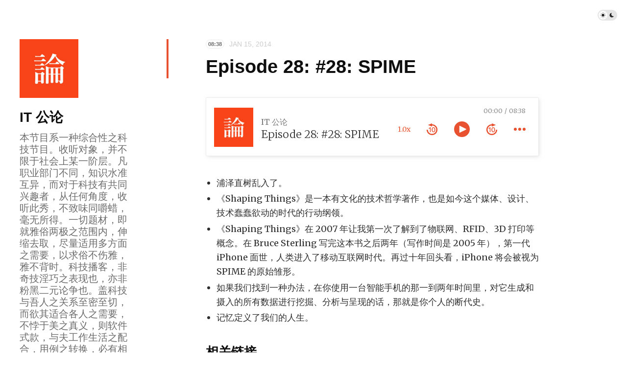

--- FILE ---
content_type: text/html; charset=utf-8
request_url: https://itgonglun.com/episodes/28
body_size: 4641
content:
<!doctype html>
<html lang="zh">
<head>
  <meta charset="UTF-8">
  <meta name="viewport" content="width=device-width, initial-scale=1, maximum-scale=5, viewport-fit=cover">
  <link rel="preconnect" href="https://typlog.com/">
  <link rel="preconnect" href="https://s.typlog.com/">
  <link rel="preconnect" href="https://i.typlog.com/">
  <meta name="generator" content="Typlog 3.1">
  <meta name="provider" content="https://typlog.com">
    <meta name="theme" content="ueno 0.8.0">
    <link rel="icon" type="image/png" href="https://i.typlog.com/itgonglun/8407071907_765056.png?x-oss-process=style/ss">
    <link rel="apple-touch-icon" href="https://i.typlog.com/itgonglun/8407071907_765056.png">
  <title>Episode 28: #28: SPIME - IT 公论</title>
  <meta name="description" content="浦泽直树乱入了。 《Shaping Things》是一本有文化的技术哲学著作，也是如今这个媒体、设计、技术蠢蠢欲动的时代的行动纲领。 《Shaping Things》在 2007 年让我第一次了解到了物联网、RFID、3D 打印等概念。在 ...">
  <meta name="page:id" content="2771">
  <meta name="page:slug" content="28">
  <meta name="page:type" content="audio">
  <link rel="canonical" href="https://itgonglun.com/episodes/28">
  <meta property="og:site_name" content="IT 公论">
  <meta property="og:type" content="article">
  <meta property="og:title" content="Episode 28: #28: SPIME">
  <meta property="og:description" content="浦泽直树乱入了。 《Shaping Things》是一本有文化的技术哲学著作，也是如今这个媒体、设计、技术蠢蠢欲动的时代的行动纲领。 《Shaping Things》在 2007 年让我第一次了解到了物联网、RFID、3D 打印等概念。在 ...">
  <meta property="og:url" content="https://itgonglun.com/episodes/28">
      <meta property="og:image" content="https://i.typlog.com/itgonglun/z_f7b6cacfb726035233da813b48b0c12e.png?x-oss-process=style/sm">
    <meta property="og:audio" content="https://r.typlog.com/eyJzIjoxMzU2LCJlIjoyNzcxLCJ0IjoxfQ.xDb-EgHbTGwuNESs3yW_eNqovrY/itgonglun/z_2aec456ace6718fd884f7cc790d7aca0.mp3">
    <meta property="music:duration" content="518">
    <meta name="twitter:card" content="player">
    <meta name="twitter:player" content="https://player.typlog.com/itgonglun/2771">
    <meta property="twitter:player:width" content="480">
    <meta property="twitter:player:height" content="600">
    <meta property="twitter:player:stream" content="https://r.typlog.com/eyJzIjoxMzU2LCJlIjoyNzcxLCJ0IjoxfQ.xDb-EgHbTGwuNESs3yW_eNqovrY/itgonglun/z_2aec456ace6718fd884f7cc790d7aca0.mp3">
    <script type="application/ld+json">
      {
         "@context": "https://schema.org/",
         "@type": "PodcastEpisode",
         "url": "https://itgonglun.com/episodes/28",
         "name": "Episode 28: #28: SPIME",
         "datePublished": "2014-01-15T20:02:00Z",
         "timeRequired": "PT08M38S",
         "description": "浦泽直树乱入了。 《Shaping Things》是一本有文化的技术哲学著作，也是如今这个媒体、设计、技术蠢蠢欲动的时代的行动纲领。 《Shaping Things》在 2007 年让我第一次了解到了物联网、RFID、3D 打印等概念。在 ...",
         "associatedMedia": {
           "@type": "MediaObject",
           "contentUrl": "https://r.typlog.com/eyJzIjoxMzU2LCJlIjoyNzcxLCJ0IjoxfQ.xDb-EgHbTGwuNESs3yW_eNqovrY/itgonglun/z_2aec456ace6718fd884f7cc790d7aca0.mp3"
         }
      }
    </script>
  <meta name="twitter:site" content="@typlog">
  <script>SITE={"active": true, "base_url": "https://itgonglun.com/", "icon": "https://i.typlog.com/itgonglun/8407071907_765056.png?x-oss-process=style/ss", "id": 1356, "level": "standard", "name": "IT \u516c\u8bba", "slug": "itgonglun", "socials": {"behance": "", "email": "", "github": "", "instagram": "itgonglun", "linkedin": "", "telegram": "", "twitter": "itgonglun", "unsplash": "", "vsco": "", "weibo": ""}, "subscriber": false}</script>
<link rel="stylesheet" href="https://s.typlog.com/ui/20231124-6d5af0b0/typlog.css">  <style>:root{ --t-rc-primary:232,82,48;--primary-color-hex:#E85230;--primary-color-rgb:232,82,48;--t-on-primary:255,255,255;--primary-text-rgb:255,255,255;--t-rc-secondary:255,255,255;--secondary-color-hex:#fff;--secondary-color-rgb:255,255,255;--t-on-secondary:0,0,0;--secondary-text-rgb:0,0,0 }</style>
  <link rel="preconnect" href="https://fonts.googleapis.com">
  <link rel="preconnect" href="https://fonts.gstatic.com" crossorigin>
  <link href="https://fonts.googleapis.com/css2?family=Merriweather:ital,wght@0,300;0,400;0,700;0,900;1,400&display=swap" rel="stylesheet">
  <link rel="stylesheet" href="https://s3.typlog.com/npm/@typlog/yue@1.1.1/yue.css">
  <link rel="stylesheet" href="https://s3.typlog.com/gh/typlog/ueno@0.8.0/ueno.css">
<style>.head,.info_logo{display:none;}.info{background:rgb(var(--rgb-primary));margin-bottom:2em;padding-top:60px}.info_title,.info_subtitle{color:white}.info_social a{color:white}</style>  <link rel="preload" href="https://s.typlog.com/ui/20231124-6d5af0b0/typlog.js" as="script">
</head>
<body>
  <div class="body">

<div class="theme-toggle">
  <input type="checkbox" id="js-theme-toggle">
  <label for="js-theme-toggle">
    <span class="theme-toggle_handle"></span>
    <svg class="sun" xmlns="http://www.w3.org/2000/svg" viewBox="0 0 24 24" aria-label="Light theme icon (sun)">
      <circle cx="12" cy="12" r="5" fill="currentColor"></circle>
      <line x1="12" y1="1" x2="12" y2="3"></line>
      <line x1="12" y1="21" x2="12" y2="23"></line>
      <line x1="4.22" y1="4.22" x2="5.64" y2="5.64"></line>
      <line x1="18.36" y1="18.36" x2="19.78" y2="19.78"></line>
      <line x1="1" y1="12" x2="3" y2="12"></line>
      <line x1="21" y1="12" x2="23" y2="12"></line>
      <line x1="4.22" y1="19.78" x2="5.64" y2="18.36"></line>
      <line x1="18.36" y1="5.64" x2="19.78" y2="4.22"></line>
    </svg>
    <svg class="moon" xmlns="http://www.w3.org/2000/svg" viewBox="0 0 24 24" aria-label="Dark theme icon (moon)">
      <path d="M12 3c.132 0 .263 0 .393 0a7.5 7.5 0 0 0 7.92 12.446a9 9 0 1 1 -8.313 -12.454z" fill="currentColor" stroke="none"></path>
    </svg>
  </label>
</div>
<aside class="side">
  <div class="inner">
        <a class="side_logo" href="/"><img src="https://i.typlog.com/itgonglun/8407071907_765056.png?x-oss-process=style/ss" alt="IT 公论" width="120" height="120"></a>
      <h1 class="side_title"><a class="h-card" rel="me" href="/">IT 公论</a></h1>
        <h2 class="side_subtitle">本节目系一种综合性之科技节目。收听对象，并不限于社会上某一阶层。凡职业部门不同，知识水准互异，而对于科技有共同兴趣者，从任何角度，收听此秀，不致味同嚼蜡，毫无所得。一切题材，即就雅俗两极之范围内，伸缩去取，尽量适用多方面之需要，以求俗不伤雅，雅不背时。科技播客，非奇技淫巧之表现也，亦非粉黑二元论争也。盖科技与吾人之关系至密至切，而欲其适合各人之需要，不悖于美之真义，则软件式款，与夫工作生活之配合，用例之转换，必有相当研究方克能之。而欲吾人乐愿研究之，则对于科技之兴趣，必先有以引起之，此《IT 公论》之滥觞也。</h2>
      <div class="side_subscribe">
        <button class="js-subscribe">Subscribe</button>
      </div>

      <ul class="side_links">
        <li class="subscribe">Subscribe</li>
        <li><a href="/feed/audio.xml"><i class="icon icon-feed" aria-hidden="true"></i><span>RSS</span></a></li>
          <li><a href="https://podcasts.apple.com/podcast/id747497890" target="_blank">
            <i class="icon icon-podcast"></i><span>Apple Podcasts</span>
          </a></li>
          <li><a href="https://castro.fm/itunes/747497890">
            <i class="icon icon-castro"></i><span>Castro</span>
          </a></li>
          <li><a href="https://overcast.fm/itunes747497890/it">
            <i class="icon icon-overcast"></i><span>Overcast</span>
          </a></li>
          <li><a href="https://pca.st/AUaZ">
            <i class="icon icon-pcast"></i><span>Pocket Casts</span>
          </a></li>
      </ul>
    <nav class="side_social">
            <a href="/cdn-cgi/l/email-protection#264e4f664f5648084a4f" aria-label="Email"><i class="icon icon-mail" aria-hidden="true"></i></a>
        <a href="https://instagram.com/itgonglun" rel="me" aria-label="Instagram" title="Instagram">
      <i class="icon icon-instagram" aria-hidden="true"></i>
    </a>
    <a href="https://twitter.com/itgonglun" rel="me" aria-label="Twitter" title="Twitter">
      <i class="icon icon-twitter" aria-hidden="true"></i>
    </a>


    </nav>
    <div class="side_search">
      <input class="js-search" type="text" placeholder="Search...">
    </div>
  </div>
</aside>

    <div class="main">
      <div class="main_mark inner">
        <article role="main" class="h-entry" itemscope itemtype="http://schema.org/Article">
          <div class="entry-meta">
              <span class="item-label">08:38</span>
              <time class="dt-published" datetime="2014-01-15T20:02:00Z"
                    itemprop="datePublished">Jan 15, 2014</time>
          </div>
          <h1 class="p-name" itemprop="headline">Episode 28: #28: SPIME</h1>
          <div class="e-content js-content yue dark-code" itemprop="articleBody">
                
      <div class="entry-audio js-audio">
        <audio class="u-audio" src="https://r.typlog.com/eyJzIjoxMzU2LCJlIjoyNzcxLCJ0IjoxfQ.xDb-EgHbTGwuNESs3yW_eNqovrY/itgonglun/z_2aec456ace6718fd884f7cc790d7aca0.mp3" preload="none" controls
               data-title="Episode 28: #28: SPIME" data-duration="518"
data-image="https://i.typlog.com/itgonglun/z_f7b6cacfb726035233da813b48b0c12e.png?x-oss-process=style/ss">
        </audio>
      </div>
    <ul><li>浦泽直树乱入了。</li>
<li>《Shaping  Things》是一本有文化的技术哲学著作，也是如今这个媒体、设计、技术蠢蠢欲动的时代的行动纲领。</li>
<li>《Shaping Things》在 2007 年让我第一次了解到了物联网、RFID、3D 打印等概念。在 Bruce Sterling 写完这本书之后两年（写作时间是 2005 年），第一代 iPhone 面世，人类进入了移动互联网时代。再过十年回头看，iPhone 将会被视为 SPIME 的原始雏形。</li>
<li>如果我们找到一种办法，在你使用一台智能手机的那一到两年时间里，对它生成和摄入的所有数据进行挖掘、分析与呈现的话，那就是你个人的断代史。</li>
<li>记忆定义了我们的人生。</li>
</ul>

<h2>相关链接</h2>

<ul>
<li><a href="https://en.wikipedia.org/wiki/Spime">SPIME</a></li>
<li><a href="https://www.amazon.com/Shaping-Things-Mediaworks-Pamphlets-Sterling/dp/0262693267">Bruce Sterling: <em>Shaping Things</em></a></li>
</ul>

<h2>人物简介</h2>

<p>李如一：<a href="http://www.zijieshe.com">字节社</a>创始人。</p>
      <div itemprop="image" itemscope itemtype="https://schema.org/ImageObject">
      <meta itemprop="url" content="https://i.typlog.com/itgonglun/8407071907_765056.png">
      <meta itemprop="width" content="2800">
      <meta itemprop="height" content="2800">
    </div>
    <meta itemprop="dateModified" content="2021-09-13T04:38:30Z"/>
  <div itemprop="publisher" itemscope itemtype="https://schema.org/Organization">
      <div itemprop="logo" itemscope itemtype="https://schema.org/ImageObject">
        <meta itemprop="url" content="https://i.typlog.com/itgonglun/8407071907_765056.png">
        <meta itemprop="width" content="2800">
        <meta itemprop="height" content="2800">
      </div>
    <meta itemprop="name" content="IT 公论"/>
    <meta itemprop="url" content="https://itgonglun.com/"/>
  </div>


          </div>
              <div class="p-author h-card" style="display:none">
      <a class="p-name u-url" href="https://itgonglun.com/">IT 公论</a>
        <img class="u-photo" src="https://i.typlog.com/itgonglun/8407071907_765056.png?x-oss-process=style/ss" alt="IT 公论">
    </div>

        </article>
          
        <div class="entry-block">
<div class="entry-enjoy">
  <button class="enjoy js-enjoy">Enjoy</button>
</div>
<div class="entry-share">
  <a class="js-share" data-type="tw" href="#" aria-label="Share to Twitter"><i class="icon icon-twitter"></i></a>
    <a class="js-share" data-type="wb" href="#" aria-label="分享到微博"><i class="icon icon-weibo"></i></a>
    <a class="js-share" data-type="wx" href="#" aria-label="分享到微信"><i class="icon icon-wechat"></i></a>
  <a class="js-share" data-type="tg" href="#" aria-label="Share to Telegram">
    <i class="icon icon-telegram"></i></a>
</div>        </div>
      </div>



    <section class="entry-section prev-subject">
      <div class="inner">
          <h2>Listen This</h2>
          <div id="item-2770" class="item Episode">
      <a class="item-image" href="/episodes/27">
        <img src="https://i.typlog.com/itgonglun/z_f7b6cacfb726035233da813b48b0c12e.png?x-oss-process=style/ss" alt="Episode 27: #27: CES 2014 及其它" loading="lazy">
      </a>
    <a class="item-main" href="/episodes/27">
      <div class="item-meta">
        <span class="item-label">43:29</span>
        <time class="js-time" datetime="2014-01-13T04:06:35Z">Jan 13, 2014</time>
      </div>
      <h3>Episode 27: #27: CES 2014 及其它</h3></a>
  </div>
      </div>
    </section>

    </div>
  </div>
  <div class="site-foot">
  <div class="site-foot_content">
    <div class="site-foot_home">
        <a class="logo" href="/">
          <img src="https://i.typlog.com/itgonglun/8407071907_765056.png?x-oss-process=style/s" alt="IT 公论 logo" height="32">
        </a>
    </div>
    <div class="site-foot_links">
      <a href="/archive/">Archive</a>
    </div>
  </div>
</div>
<div class="typlog-foot">
  <div>Powered by <a class="title" href="https://typlog.com/?utm_source=itgonglun&utm_medium=foot">Typlog</a></div>
</div>

<script data-cfasync="false" src="/cdn-cgi/scripts/5c5dd728/cloudflare-static/email-decode.min.js"></script><script async src="https://s.typlog.com/ui/20231124-6d5af0b0/typlog.js"></script></body>
</html>